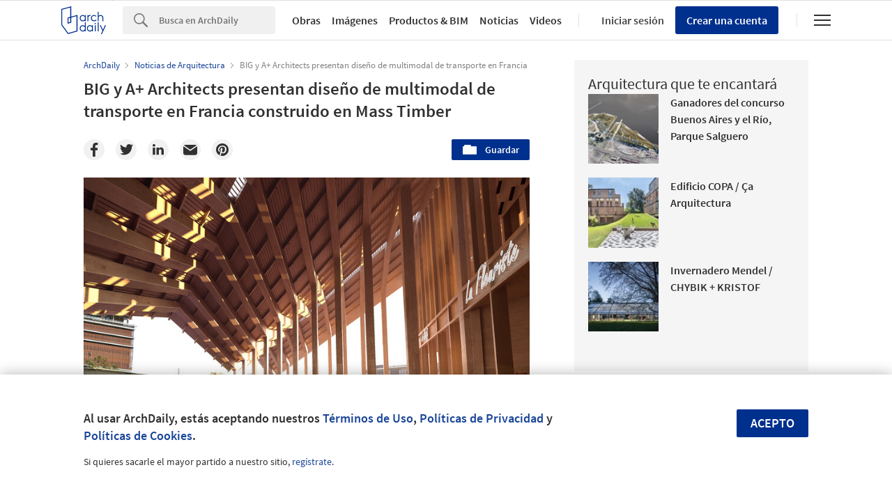

--- FILE ---
content_type: text/html; charset=utf-8
request_url: https://nrd.adsttc.com/api/v1/widgets/article-navigation/1014974?site=cl&d=20260119
body_size: 1393
content:
<a class='afd-article-navigation afd-article-navigation--prev afd-desktop-e' data='1014860' href='/cl/1014860/casa-j-pirca-arquitectura?ad_medium=widget&amp;ad_name=navigation-prev' id='article-nav-prev'><div class='afd-article-navigation__arrow'><div class='afd-article-navigation__arrow-i'></div></div><div class='afd-article-navigation__info-container clearfix'><div class='afd-article-navigation__img' style='background-image: url(&#39;https://images.adsttc.com/media/images/65fd/d2fd/9fcc/1d2a/6c7d/9d1d/thumb_jpg/casa-j-pirca-arquitectura_15.jpg?1711133533&#39;)'></div><div class='afd-article-navigation__data'><h3 class='afd-article-navigation__title'>Casa J / Pirca Arquitectura</h3><div class='afd-article-navigation__subtitle'>Obras Destacadas</div></div></div></a><a class='afd-article-navigation afd-article-navigation--next afd-desktop-e' data='1014014' href='/cl/1014014/la-economia-urbana-que-transformo-el-rostro-de-asuncion?ad_medium=widget&amp;ad_name=navigation-next' id='article-nav-next'><div class='afd-article-navigation__arrow'><div class='afd-article-navigation__arrow-i'></div></div><div class='afd-article-navigation__info-container'><div class='afd-article-navigation__img' style='background-image: url(&#39;https://images.adsttc.com/media/images/65e6/3cc7/95e7/e168/4ee1/dcaa/thumb_jpg/servicios-y-comercios-asuncion-2.jpg?1709587675&#39;)'></div><div class='afd-article-navigation__data'><h3 class='afd-article-navigation__title'>La Economía Urbana que transformó el rostro de Asunción</h3><div class='afd-article-navigation__subtitle'>Artículos</div></div></div></a>

--- FILE ---
content_type: text/html; charset=utf-8
request_url: https://nft.adsttc.com/catalog/api/v1/cl/widgets/longtail_products?site=cl&ad_medium=widget&type=desktop&article_token=1014974&widget_salt=4&d=20260119&geoip=US
body_size: 1539
content:
<h2 class='afd-title-widget'>Explora el Catálogo</h2>
<ul class='related-products__list'>
<li class='related-products__item' data-insights-category='widget-longtail-products' data-insights-label='Arauco' data-insights-value='32190' data-insights-version='US-slot-1'>
<a class='related-products__link' href='https://www.archdaily.cl/catalog/cl/products/32190/tablero-mdf-ranurado-melamina-arauco?ad_source=nimrod&amp;ad_medium=widget&amp;ad_content=single_longtail' title='Tablero MDF - Ranurado Melamina'>
<figure>
<img alt='Tablero MDF - Ranurado Melamina' class='b-lazy' data-pin-nopin='true' data-src='https://snoopy.archdaily.com/images/archdaily/catalog/uploads/photo/image/316279/ranurado-melamina-arauco-ar769b099df.jpg?width=350&amp;height=350&amp;format=webp'>
</figure>
<div class='related-products__text'>
<p class='related-products__company'>Arauco</p>
<h4 class='related-products__name'>Tablero MDF - Ranurado Melamina</h4>
</div>
</a>
</li>
<li class='related-products__item' data-insights-category='widget-longtail-products' data-insights-label='Porcelanosa Grupo' data-insights-value='31189' data-insights-version='US-slot-2'>
<a class='related-products__link' href='https://www.archdaily.cl/catalog/cl/products/31189/porcelanato-de-gran-formato-xtone-paonazzo-biondo-porcelanosa-grupo?ad_source=nimrod&amp;ad_medium=widget&amp;ad_content=single_longtail' title='Porcelanato de gran formato XTONE - Paonazzo Biondo'>
<figure>
<img alt='Porcelanato de gran formato XTONE - Paonazzo Biondo' class='b-lazy' data-pin-nopin='true' data-src='https://snoopy.archdaily.com/images/archdaily/catalog/uploads/photo/image/303502/XTONE_-_Paonazzo_Biondo_-_Silk_2.jpg?width=350&amp;height=350&amp;format=webp'>
</figure>
<div class='related-products__text'>
<p class='related-products__company'>Porcelanosa Grupo</p>
<h4 class='related-products__name'>Porcelanato de gran formato XTONE - Paonazzo Biondo</h4>
</div>
</a>
</li>
<li class='related-products__item' data-insights-category='widget-longtail-products' data-insights-label='Volcan' data-insights-value='13198' data-insights-version='US-slot-3'>
<a class='related-products__link' href='https://www.archdaily.cl/catalog/cl/products/13198/volcatek-volcan?ad_source=nimrod&amp;ad_medium=widget&amp;ad_content=single_longtail' title='Volcanita para interior - yeso cartón'>
<figure>
<img alt='Volcanita para interior - yeso cartón' class='b-lazy' data-pin-nopin='true' data-src='https://snoopy.archdaily.com/images/archdaily/catalog/uploads/photo/image/158250/Captura_de_pantalla_2018-12-20_a_la_s__10.01.48.png?width=350&amp;height=350&amp;format=webp'>
</figure>
<div class='related-products__text'>
<p class='related-products__company'>Volcan</p>
<h4 class='related-products__name'>Volcanita para interior - yeso cartón</h4>
</div>
</a>
</li>
<li class='related-products__item' data-insights-category='widget-longtail-products' data-insights-label='Cerámica Santiago' data-insights-value='17621' data-insights-version='US-slot-4'>
<a class='related-products__link' href='https://www.archdaily.cl/catalog/cl/products/17621/ladrillo-fiscal-princesa-ceramica-santiago?ad_source=nimrod&amp;ad_medium=widget&amp;ad_content=single_longtail' title='Ladrillo Fiscal  Princesa'>
<figure>
<img alt='Ladrillo Fiscal  Princesa' class='b-lazy' data-pin-nopin='true' data-src='https://snoopy.archdaily.com/images/archdaily/catalog/uploads/photo/image/209852/Ladrillo_Fiscal_Princesa_1.png?width=350&amp;height=350&amp;format=webp'>
</figure>
<div class='related-products__text'>
<p class='related-products__company'>Cerámica Santiago</p>
<h4 class='related-products__name'>Ladrillo Fiscal  Princesa</h4>
</div>
</a>
</li>
<li class='related-products__item' data-insights-category='widget-longtail-products' data-insights-label='Melón Hormigones' data-insights-value='36225' data-insights-version='US-slot-5'>
<a class='related-products__link' href='https://www.archdaily.cl/catalog/cl/products/36225/pavimento-de-hormigon-artepolis-canto-rodado-melon-hormigones?ad_source=nimrod&amp;ad_medium=widget&amp;ad_content=single_longtail' title='Pavimento de hormigón - Artépolis Canto Rodado'>
<figure>
<img alt='Pavimento de hormigón - Artépolis Canto Rodado' class='b-lazy' data-pin-nopin='true' data-src='https://snoopy.archdaily.com/images/archdaily/catalog/uploads/photo/image/375954/Pavimento-de-Hormigón-Artépolis-Canto-Rodado-Melón-Hormigones-02.jpg?width=350&amp;height=350&amp;format=webp'>
</figure>
<div class='related-products__text'>
<p class='related-products__company'>Melón Hormigones</p>
<h4 class='related-products__name'>Pavimento de hormigón - Artépolis Canto Rodado</h4>
</div>
</a>
</li>
<li class='related-products__item' data-insights-category='widget-longtail-products' data-insights-label='Urbanplay' data-insights-value='16812' data-insights-version='US-slot-6'>
<a class='related-products__link' href='https://www.archdaily.cl/catalog/cl/products/16812/juegos-infantiles-en-plaza-de-las-flores-santo-domingo-urbanplay?ad_source=nimrod&amp;ad_medium=widget&amp;ad_content=single_longtail' title='Juegos infantiles en Plaza de las Flores'>
<figure>
<img alt='Juegos infantiles en Plaza de las Flores' class='b-lazy' data-pin-nopin='true' data-src='https://snoopy.archdaily.com/images/archdaily/catalog/uploads/photo/image/179783/5.JPG?width=350&amp;height=350&amp;format=webp'>
</figure>
<div class='related-products__text'>
<p class='related-products__company'>Urbanplay</p>
<h4 class='related-products__name'>Juegos infantiles en Plaza de las Flores</h4>
</div>
</a>
</li>
<li class='related-products__item afd-desktop-e' data-insights-category='widget-longtail-products' data-insights-label='Simpson Strong Tie' data-insights-value='14096' data-insights-version='US-slot-7'>
<a class='related-products__link' href='https://www.archdaily.cl/catalog/cl/products/14096/soportes-para-vigas-de-madera-simpson-strong-tie?ad_source=nimrod&amp;ad_medium=widget&amp;ad_content=single_longtail' title='Soportes para vigas de madera'>
<figure>
<img alt='Soportes para vigas de madera' class='b-lazy' data-pin-nopin='true' data-src='https://snoopy.archdaily.com/images/archdaily/catalog/uploads/photo/image/228901/LUS46__2_.jpg?width=350&amp;height=350&amp;format=webp'>
</figure>
<div class='related-products__text'>
<p class='related-products__company'>Simpson Strong Tie</p>
<h4 class='related-products__name'>Soportes para vigas de madera</h4>
</div>
</a>
</li>
<li class='related-products__item afd-desktop-e' data-insights-category='widget-longtail-products' data-insights-label='Dialum' data-insights-value='33729' data-insights-version='US-slot-8'>
<a class='related-products__link' href='https://www.archdaily.cl/catalog/cl/products/33729/windows-janisol-jansen?ad_source=nimrod&amp;ad_medium=widget&amp;ad_content=single_longtail' title='Ventanas Janisol'>
<figure>
<img alt='Ventanas Janisol' class='b-lazy' data-pin-nopin='true' data-src='https://snoopy.archdaily.com/images/archdaily/catalog/uploads/photo/image/336944/janisol-fenster-b.jpg?width=350&amp;height=350&amp;format=webp'>
</figure>
<div class='related-products__text'>
<p class='related-products__company'>Dialum</p>
<h4 class='related-products__name'>Ventanas Janisol</h4>
</div>
</a>
</li>
<li class='related-products__item afd-desktop-e' data-insights-category='widget-longtail-products' data-insights-label='GIRA' data-insights-value='29383' data-insights-version='US-slot-9'>
<a class='related-products__link' href='https://www.archdaily.cl/catalog/cl/products/29383/intercomunicador-para-puerta-system-106-gira?ad_source=nimrod&amp;ad_medium=widget&amp;ad_content=single_longtail' title='Intercomunicador inteligente - System 106'>
<figure>
<img alt='Intercomunicador inteligente - System 106' class='b-lazy' data-pin-nopin='true' data-src='https://snoopy.archdaily.com/images/archdaily/catalog/uploads/photo/image/286086/full_turkommunikation-system106-schwarzmatt-201124-pro-b-arcit18.jpeg?width=350&amp;height=350&amp;format=webp'>
</figure>
<div class='related-products__text'>
<p class='related-products__company'>GIRA</p>
<h4 class='related-products__name'>Intercomunicador inteligente - System 106</h4>
</div>
</a>
</li>
<li class='related-products__item afd-desktop-e' data-insights-category='widget-longtail-products' data-insights-label='Bekron Bemezcla' data-insights-value='18427' data-insights-version='US-slot-10'>
<a class='related-products__link' href='https://www.archdaily.cl/catalog/cl/products/18427/adhesivos-flexibles-plus-bekron-aislantes-nacionales?ad_source=nimrod&amp;ad_medium=widget&amp;ad_content=single_longtail' title='Adhesivos flexibles plus - Bekron'>
<figure>
<img alt='Adhesivos flexibles plus - Bekron' class='b-lazy' data-pin-nopin='true' data-src='https://snoopy.archdaily.com/images/archdaily/catalog/uploads/photo/image/202935/Aplic_D.jpg?width=350&amp;height=350&amp;format=webp'>
</figure>
<div class='related-products__text'>
<p class='related-products__company'>Bekron Bemezcla</p>
<h4 class='related-products__name'>Adhesivos flexibles plus - Bekron</h4>
</div>
</a>
</li>
<li class='related-products__item afd-desktop-e' data-insights-category='widget-longtail-products' data-insights-label='Masisa®' data-insights-value='32643' data-insights-version='US-slot-11'>
<a class='related-products__link' href='https://www.archdaily.cl/catalog/cl/products/32643/panel-olb-para-piso-ventilado-masisa?ad_source=nimrod&amp;ad_medium=widget&amp;ad_content=single_longtail' title='Panel OLB para piso ventilado'>
<figure>
<img alt='Panel OLB para piso ventilado' class='b-lazy' data-pin-nopin='true' data-src='https://snoopy.archdaily.com/images/archdaily/catalog/uploads/photo/image/332350/masisa-producto-aplicacion-2.jpg?width=350&amp;height=350&amp;format=webp'>
</figure>
<div class='related-products__text'>
<p class='related-products__company'>Masisa®</p>
<h4 class='related-products__name'>Panel OLB para piso ventilado</h4>
</div>
</a>
</li>
<li class='related-products__item afd-desktop-e' data-insights-category='widget-longtail-products' data-insights-label='Glasstech' data-insights-value='293' data-insights-version='US-slot-12'>
<a class='related-products__link' href='https://www.archdaily.cl/catalog/cl/products/293/barandas-glasstech?ad_source=nimrod&amp;ad_medium=widget&amp;ad_content=single_longtail' title='Barandas de cristal'>
<figure>
<img alt='Barandas de cristal' class='b-lazy' data-pin-nopin='true' data-src='https://snoopy.archdaily.com/images/archdaily/catalog/uploads/photo/image/13441/1375885002-barandas.jpg?width=350&amp;height=350&amp;format=webp'>
</figure>
<div class='related-products__text'>
<p class='related-products__company'>Glasstech</p>
<h4 class='related-products__name'>Barandas de cristal</h4>
</div>
</a>
</li>
</ul>
<a class="afd-widget-more-link afd-widget-more-link--right related-products__view-more" href="/catalog/cl?ad_source=nimrod&amp;ad_medium=widget&amp;ad_content=single_longtail">Más productos »</a>


--- FILE ---
content_type: text/html; charset=utf-8
request_url: https://nrd.adsttc.com/api/v1/widgets/recommended-projects?site=cl&ad_name=recommended-projects&ad_medium=widget&type=desktop&visitor_id=37553dc4-94be-eb95-ac2b-6d5ab7604257&d=20260119&geoip=US
body_size: 3750
content:
<div class='afd-recommended-projects__title-container'><h2 class='afd-recommended-projects__title'>Arquitectura que te encantará</h2></div><ul><li class='afd-widget-item'><figure><a class='afd-widget-item-thumb' data-insights-category='recommended-projects-widget' data-insights-label='default-nrd-thumb' data-insights-value='943442' data-insights-version='0' href='/cl/943442/ganadores-del-concurso-buenos-aires-y-el-rio-parque-salguero?ad_medium=widget&amp;ad_name=recommended-projects' title='Ganadores del concurso Buenos Aires y el Río, Parque Salguero'><img alt='Ganadores del concurso Buenos Aires y el Río, Parque Salguero Primer premio. Image Cortesía de Arq. Federico Menichetti y Arq. Valeria Franck' class='b-lazy' data-pin-nopin='true' data-src='https://snoopy.archdaily.com/images/archdaily/media/images/5f18/5d16/b357/65da/b000/01ab/thumb_jpg/027(02).jpg?1595432199&amp;format=webp&amp;width=95&amp;height=95&amp;crop=true' height='125' width='125'></a></figure><div class='widget-text'><h3 class='afd-widget-item-title'><a class='afd-widget-item-link' data-insights-category='recommended-projects-widget' data-insights-label='default-nrd' data-insights-value='943442' data-insights-version='0' href='/cl/943442/ganadores-del-concurso-buenos-aires-y-el-rio-parque-salguero?ad_medium=widget&amp;ad_name=recommended-projects' title='Ganadores del concurso Buenos Aires y el Río, Parque Salguero'>Ganadores del concurso Buenos Aires y el Río, Parque Salguero</a></h3><span class='afd-widget-item-hint'></span></div></li><li class='afd-widget-item'><figure><a class='afd-widget-item-thumb' data-insights-category='recommended-projects-widget' data-insights-label='default-nrd-thumb' data-insights-value='960635' data-insights-version='1' href='/cl/960635/edificio-copa-ca-arquitectura?ad_medium=widget&amp;ad_name=recommended-projects' title='Edificio COPA / Ça Arquitectura'><img alt='Edificio COPA / Ça Arquitectura © Gonzalo Viramonte' class='b-lazy' data-pin-nopin='true' data-src='https://snoopy.archdaily.com/images/archdaily/media/images/6086/a9c8/19e9/9a16/f1ff/4bd8/thumb_jpg/22122020-ca-arq-ph-g-viramonte-2767-editar.jpg?1619438040&amp;format=webp&amp;width=95&amp;height=95&amp;crop=true' height='125' width='125'></a></figure><div class='widget-text'><h3 class='afd-widget-item-title'><a class='afd-widget-item-link' data-insights-category='recommended-projects-widget' data-insights-label='default-nrd' data-insights-value='960635' data-insights-version='1' href='/cl/960635/edificio-copa-ca-arquitectura?ad_medium=widget&amp;ad_name=recommended-projects' title='Edificio COPA / Ça Arquitectura'>Edificio COPA / Ça Arquitectura</a></h3><span class='afd-widget-item-hint'></span></div></li><li class='afd-widget-item'><figure><a class='afd-widget-item-thumb' data-insights-category='recommended-projects-widget' data-insights-label='default-nrd-thumb' data-insights-value='1003190' data-insights-version='2' href='/cl/1003190/invernadero-mendel-chybik-plus-kristof?ad_medium=widget&amp;ad_name=recommended-projects' title='Invernadero Mendel / CHYBIK + KRISTOF '><img alt='Invernadero Mendel / CHYBIK + KRISTOF  © Laurian Ghinițoiu' class='b-lazy' data-pin-nopin='true' data-src='https://snoopy.archdaily.com/images/archdaily/media/images/6495/b86d/5921/184d/45bd/2cd8/thumb_jpg/mendels-greenhouse-chybik-plus-kristof_2.jpg?1687533777&amp;format=webp&amp;width=95&amp;height=95&amp;crop=true' height='125' width='125'></a></figure><div class='widget-text'><h3 class='afd-widget-item-title'><a class='afd-widget-item-link' data-insights-category='recommended-projects-widget' data-insights-label='default-nrd' data-insights-value='1003190' data-insights-version='2' href='/cl/1003190/invernadero-mendel-chybik-plus-kristof?ad_medium=widget&amp;ad_name=recommended-projects' title='Invernadero Mendel / CHYBIK + KRISTOF '>Invernadero Mendel / CHYBIK + KRISTOF</a></h3><span class='afd-widget-item-hint'></span></div></li></ul>


--- FILE ---
content_type: text/html; charset=utf-8
request_url: https://nrd.adsttc.com/api/v1/widgets/related-tags?site=cl&ad_name=related-tags-article-show&ad_medium=widget&type=desktop&article_token=1014974&widget_salt=4&d=20260119&geoip=US
body_size: 3165
content:
<h2 class='afd-title-widget'>Artículos relacionados</h2><ul><li class='afd-widget-item'><figure><a class='afd-widget-item-thumb' data-insights-category='related-tags-article-show-widget' data-insights-label='default-nrd-thumb' data-insights-value='1004393' data-insights-version='0' href='/cl/1004393/big-icon-y-lennar-terminan-la-primera-casa-modelo-impresa-en-3d-ubicada-en-wolf-ranch-community-en-austin-texas?ad_medium=widget&amp;ad_name=related-tags-article-show' title='BIG, ICON y Lennar terminan la primera casa modelo impresa en 3D ubicada en Wolf Ranch Community en Austin, Texas'><img alt='BIG, ICON y Lennar terminan la primera casa modelo impresa en 3D ubicada en Wolf Ranch Community en Austin, Texas Lennar, ICON / Impreso en 3D, Community Wolf Ranch de 100 casas, Rune Model Home. Imagen cortesía de ICON, Lennar' class='b-lazy' data-pin-nopin='true' data-src='https://snoopy.archdaily.com/images/archdaily/media/images/64ba/4e95/edf1/692c/d87f/28ff/thumb_jpg/big-icon-and-lennar-complete-the-first-3d-printed-model-house-at-the-wolf-ranch-community-in-austin-texas_1.jpg?1689931427&amp;format=webp' height='125' width='125'></a></figure><div class='widget-text'><h3 class='afd-widget-item-title'><a class='afd-widget-item-link' data-insights-category='related-tags-article-show-widget' data-insights-label='default-nrd' data-insights-value='1004393' data-insights-version='0' href='/cl/1004393/big-icon-y-lennar-terminan-la-primera-casa-modelo-impresa-en-3d-ubicada-en-wolf-ranch-community-en-austin-texas?ad_medium=widget&amp;ad_name=related-tags-article-show' title='BIG, ICON y Lennar terminan la primera casa modelo impresa en 3D ubicada en Wolf Ranch Community en Austin, Texas'>BIG, ICON y Lennar terminan la primera casa modelo impresa en 3D ubicada en Wolf Ranch Community en Austin, Texas</a></h3><span class='afd-widget-item-hint'></span></div></li><li class='afd-widget-item'><figure><a class='afd-widget-item-thumb' data-insights-category='related-tags-article-show-widget' data-insights-label='default-nrd-thumb' data-insights-value='999536' data-insights-version='1' href='/cl/999536/big-es-finalista-para-el-diseno-del-nuevo-museo-de-la-marina-de-los-estados-unidos?ad_medium=widget&amp;ad_name=related-tags-article-show' title='BIG es finalista para el diseño del nuevo Museo de la Marina de los Estados Unidos '><img alt='BIG es finalista para el diseño del nuevo Museo de la Marina de los Estados Unidos  © BIG' class='b-lazy' data-pin-nopin='true' data-src='https://snoopy.archdaily.com/images/archdaily/media/images/6439/2500/4d5c/4601/7978/2061/thumb_jpg/big-selected-as-a-finalist-for-new-united-states-navy-museum-design_1.jpg?1681466653&amp;format=webp' height='125' width='125'></a></figure><div class='widget-text'><h3 class='afd-widget-item-title'><a class='afd-widget-item-link' data-insights-category='related-tags-article-show-widget' data-insights-label='default-nrd' data-insights-value='999536' data-insights-version='1' href='/cl/999536/big-es-finalista-para-el-diseno-del-nuevo-museo-de-la-marina-de-los-estados-unidos?ad_medium=widget&amp;ad_name=related-tags-article-show' title='BIG es finalista para el diseño del nuevo Museo de la Marina de los Estados Unidos '>BIG es finalista para el diseño del nuevo Museo de la Marina de los Estados Unidos</a></h3><span class='afd-widget-item-hint'></span></div></li></ul>


--- FILE ---
content_type: text/html; charset=utf-8
request_url: https://nrd.adsttc.com/api/v1/widgets/more-type?site=cl&ad_name=architecture-news-article-show&ad_medium=widget&name=Architecture%20News&exclude=1014974&add_title=more&type=desktop&article_token=1014974&widget_salt=4&max_items=2&d=20260119&geoip=US
body_size: 3413
content:
<h2 class='afd-title-widget'>Más  Noticias de Arquitectura</h2><ul><li class='afd-widget-item'><figure><a class='afd-widget-item-thumb' data-insights-category='architecture-news-article-show-widget' data-insights-label='default-nrd-thumb' data-insights-value='1036234' data-insights-version='0' href='/cl/1036234/snohetta-revela-nuevas-imagenes-del-diseno-ganador-de-la-pera-de-dusseldorf?ad_medium=widget&amp;ad_name=architecture-news-article-show' title='Snøhetta revela nuevas imágenes del diseño ganador de la Ópera de Düsseldorf'><img alt='Snøhetta revela nuevas imágenes del diseño ganador de la Ópera de Düsseldorf Düsseldorf Opera House por Snøhetta. Imagen © MIR/Snøhetta' class='b-lazy' data-pin-nopin='true' data-src='https://snoopy.archdaily.com/images/archdaily/media/images/691d/9edd/35d7/5212/5cbc/272f/thumb_jpg/snohetta-reveals-new-images-of-winning-dusseldorf-opera-house-design_1.jpg?1763548919&amp;format=webp' height='125' width='125'></a></figure><div class='widget-text'><h3 class='afd-widget-item-title'><a class='afd-widget-item-link' data-insights-category='architecture-news-article-show-widget' data-insights-label='default-nrd' data-insights-value='1036234' data-insights-version='0' href='/cl/1036234/snohetta-revela-nuevas-imagenes-del-diseno-ganador-de-la-pera-de-dusseldorf?ad_medium=widget&amp;ad_name=architecture-news-article-show' title='Snøhetta revela nuevas imágenes del diseño ganador de la Ópera de Düsseldorf'>Snøhetta revela nuevas imágenes del diseño ganador de la Ópera de Düsseldorf</a></h3><span class='afd-widget-item-hint'></span></div></li><li class='afd-widget-item'><figure><a class='afd-widget-item-thumb' data-insights-category='architecture-news-article-show-widget' data-insights-label='default-nrd-thumb' data-insights-value='1036059' data-insights-version='1' href='/cl/1036059/big-gana-el-concurso-internacional-para-disenar-la-nueva-pera-estatal-de-hamburgo-en-el-paseo-maritimo-de-hafencity?ad_medium=widget&amp;ad_name=architecture-news-article-show' title='BIG gana el concurso internacional para diseñar la nueva Ópera Estatal de Hamburgo en el paseo marítimo de HafenCity'><img alt='BIG gana el concurso internacional para diseñar la nueva Ópera Estatal de Hamburgo en el paseo marítimo de HafenCity Diseño de la Nueva Ópera Estatal de Hamburgo de BIG, Rendering. Imagen © Yanis Amasri' class='b-lazy' data-pin-nopin='true' data-src='https://snoopy.archdaily.com/images/archdaily/media/images/6916/f2dc/35d7/5202/112e/204d/thumb_jpg/big-wins-international-competition-to-design-the-new-hamburg-state-opera-on-hafencitys-waterfront_2.jpg?1763111679&amp;format=webp' height='125' width='125'></a></figure><div class='widget-text'><h3 class='afd-widget-item-title'><a class='afd-widget-item-link' data-insights-category='architecture-news-article-show-widget' data-insights-label='default-nrd' data-insights-value='1036059' data-insights-version='1' href='/cl/1036059/big-gana-el-concurso-internacional-para-disenar-la-nueva-pera-estatal-de-hamburgo-en-el-paseo-maritimo-de-hafencity?ad_medium=widget&amp;ad_name=architecture-news-article-show' title='BIG gana el concurso internacional para diseñar la nueva Ópera Estatal de Hamburgo en el paseo marítimo de HafenCity'>BIG gana el concurso internacional para diseñar la nueva Ópera Estatal de Hamburgo en el paseo marítimo de HafenCity</a></h3><span class='afd-widget-item-hint'></span></div></li></ul>
<a class="afd-widget-more-link afd-widget-more-link--right" title="Noticias de Arquitectura" href="/cl/noticias-de-arquitectura">Más Noticias de Arquitectura »</a>


--- FILE ---
content_type: text/html; charset=utf-8
request_url: https://nrd.adsttc.com/api/v1/widgets/featured-products?site=cl&ad_medium=widget&type=desktop&article_token=1014974&widget_salt=4&d=20260119&geoip=US
body_size: 3093
content:
<h2 class='afd-title-widget'>Productos más vistos</h2><ul><li class='afd-widget-item' data-insights-category='widget-most-visited-products' data-insights-label='Porcelanosa Grupo' data-insights-value='18226'><figure><a class='afd-widget-item-thumb' href='https://www.archdaily.cl/catalog/cl/products/18226/porcelanato-highker-modelo-bottega-porcelanosa-grupo?ad_source=nimrod&amp;ad_medium=widget&amp;ad_content=most_visited_products' title='Porcelanato HighKer - Modelo Bottega / Porcelanosa Grupo'><img alt='Porcelanato HighKer - Modelo Bottega' class='b-lazy' data-pin-nopin='true' data-src='https://neufert-cdn.archdaily.net/uploads/photo/image/200395/cropped_large_Bottega_05.jpg?v=1642699831' height='125' width='125'></a></figure><h3 class='afd-widget-item-title'><a class='afd-widget-item-link' href='https://www.archdaily.cl/catalog/cl/products/18226/porcelanato-highker-modelo-bottega-porcelanosa-grupo?ad_source=nimrod&amp;ad_medium=widget&amp;ad_content=most_visited_products' title='Porcelanato HighKer - Modelo Bottega / Porcelanosa Grupo'>Porcelanato HighKer - Modelo Bottega<span class='title-division'>|</span><span class='title-secondary'>Porcelanosa Grupo</span></a></h3></li><li class='afd-widget-item' data-insights-category='widget-most-visited-products' data-insights-label='Hunter Douglas' data-insights-value='11840'><figure><a class='afd-widget-item-thumb' href='https://www.archdaily.cl/catalog/cl/products/11840/control-solar-cortasol-flat-hunter-douglas?ad_source=nimrod&amp;ad_medium=widget&amp;ad_content=most_visited_products' title='Control solar - Cortasol Fins / Hunter Douglas'><img alt='Control solar - Cortasol Fins' class='b-lazy' data-pin-nopin='true' data-src='https://neufert-cdn.archdaily.net/uploads/photo/image/358436/cropped_large_ACA_ARGENTINA.jpeg?v=1736447579' height='125' width='125'></a></figure><h3 class='afd-widget-item-title'><a class='afd-widget-item-link' href='https://www.archdaily.cl/catalog/cl/products/11840/control-solar-cortasol-flat-hunter-douglas?ad_source=nimrod&amp;ad_medium=widget&amp;ad_content=most_visited_products' title='Control solar - Cortasol Fins / Hunter Douglas'>Control solar - Cortasol Fins<span class='title-division'>|</span><span class='title-secondary'>Hunter Douglas</span></a></h3></li><li class='afd-widget-item' data-insights-category='widget-most-visited-products' data-insights-label='Sysprotec' data-insights-value='732'><figure><a class='afd-widget-item-thumb' href='https://www.archdaily.cl/catalog/cl/products/732/archivadores-moviles-one-space-sysprotec?ad_source=nimrod&amp;ad_medium=widget&amp;ad_content=most_visited_products' title='Archivadores móviles / Sysprotec'><img alt='Archivadores móviles' class='b-lazy' data-pin-nopin='true' data-src='https://neufert-cdn.archdaily.net/uploads/photo/image/223430/cropped_large_464120-S7301108.jpeg?v=1664206073' height='125' width='125'></a></figure><h3 class='afd-widget-item-title'><a class='afd-widget-item-link' href='https://www.archdaily.cl/catalog/cl/products/732/archivadores-moviles-one-space-sysprotec?ad_source=nimrod&amp;ad_medium=widget&amp;ad_content=most_visited_products' title='Archivadores móviles / Sysprotec'>Archivadores móviles<span class='title-division'>|</span><span class='title-secondary'>Sysprotec</span></a></h3></li></ul>